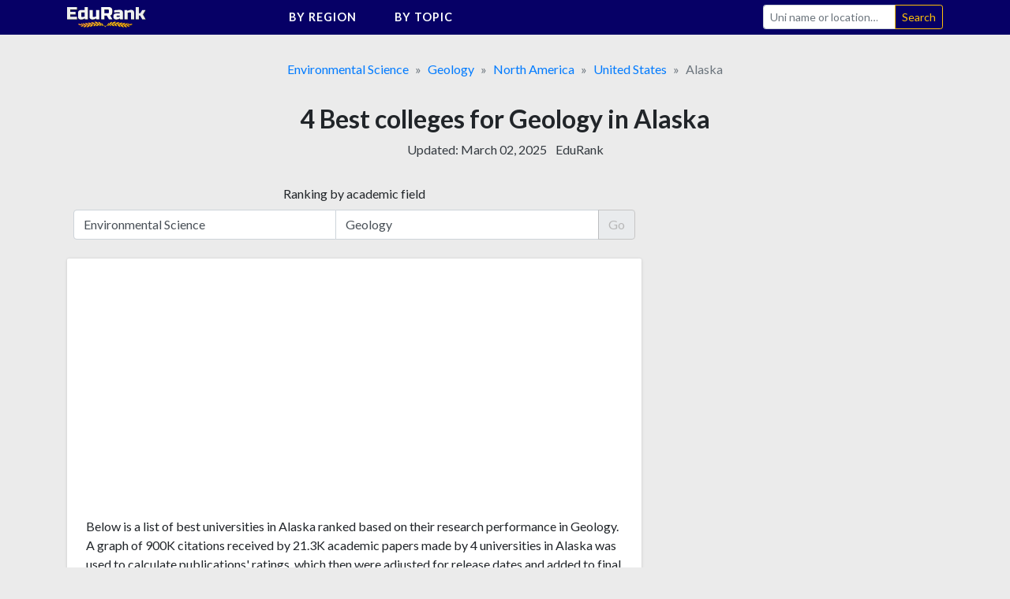

--- FILE ---
content_type: text/html;charset=UTF-8
request_url: https://edurank.org/environmental-science/geology/alaska/
body_size: 14055
content:
<!DOCTYPE html> <html lang="en"> <head> <meta charset="utf-8"> <link rel="preconnect" href="https://fonts.gstatic.com"> <link href="https://fonts.googleapis.com/css2?family=Lato:wght@300;400;700&display=swap" rel="stylesheet"> <meta name="viewport" content="width=device-width,initial-scale=1,shrink-to-fit=no"> <!-- a# --> <script data-cfasync="false">window.nitroAds=window.nitroAds||{createAd:function(){return new Promise(e=>{window.nitroAds.queue.push(["createAd",arguments,e])})},addUserToken:function(){window.nitroAds.queue.push(["addUserToken",arguments])},queue:[]}</script> <script data-cfasync="false" async src="https://s.nitropay.com/ads-1363.js"></script> <!-- /a# --> <!-- a# --> <script>window.nitroAds.createAd("er_np_anchor_1_mob",{demo:!1,format:"anchor-v2",anchor:"bottom",refreshLimit:0,refreshTime:30,anchorClose:!0,anchorCloseColor:"#888",anchorPersistClose:!1,report:{enabled:!1,icon:!1},anchorBgColor:"rgba(0, 0, 0, 0.05)",mediaQuery:"(min-width: 320px) and (max-width: 767.1px)"})</script> <script>window.nitroAds.createAd("er_np_anchor_1_pc",{demo:!1,format:"anchor-v2",anchor:"bottom",refreshLimit:0,refreshTime:30,anchorClose:!0,anchorCloseColor:"#888",anchorPersistClose:!1,report:{enabled:!1,icon:!1},anchorBgColor:"rgba(0, 0, 0, 0.05)",mediaQuery:"(min-width: 768px)"})</script> <!-- /a# --> <!-- a# --> <script async src="https://pagead2.googlesyndication.com/pagead/js/adsbygoogle.js?client=ca-pub-9431758617484125" crossorigin="anonymous"></script> <!-- /a# --> <!-- a# --> <script>document.addEventListener("nitroAds.loaded",e=>{setTimeout(function(){var e=document.querySelector("#er_np_anchor_1_mob, #er_np_anchor_1_pc");e&&(document.body.style.borderBottom="solid #07071A "+e.offsetHeight+"px")},1e4)})</script> <!-- /a# --> <!-- a# --> <script>(function(w,d,s,l,i){w[l]=w[l]||[];w[l].push({'gtm.start':
new Date().getTime(),event:'gtm.js'});var f=d.getElementsByTagName(s)[0],
j=d.createElement(s),dl=l!='dataLayer'?'&l='+l:'';j.async=true;j.src=
'https://www.googletagmanager.com/gtm.js?id='+i+dl;f.parentNode.insertBefore(j,f);
})(window,document,'script','dataLayer','GTM-MVZMVMBR');</script> <!-- /a# --> <title>Geology in Alaska: 4 Best colleges Ranked 2025</title> <meta name="description" content="Below is the list of 4 best universities for Geology in Alaska ranked based on their research performance: a graph of 900K citations received by 21.3K academic papers made by these universities was used to calculate ratings and create the top."> <meta name="robots" content="max-snippet:-1, max-image-preview:large, max-video-preview:-1"> <link rel="icon" href="/favicon.png" type="image/png"> <link rel="icon" href="/favicon.svg" type="image/svg+xml"> <link rel="canonical" href="https://edurank.org/environmental-science/geology/alaska/"> <meta property="article:published_time" content="2021-08-11T10:00:00-08:00"> <meta property="article:modified_time" content="2025-03-02T09:41:08-08:00"> <meta property="og:url" content="https://edurank.org/environmental-science/geology/alaska/"> <meta property="og:type" content="article"> <meta property="og:site_name" content="EduRank.org - Discover university rankings by location"> <meta property="og:title" content="Geology in Alaska: 4 Best colleges Ranked 2025"> <meta property="og:description" content="Below is the list of 4 best universities for Geology in Alaska ranked based on their research performance: a graph of 900K citations received by 21.3K academic papers made by these universities was used to calculate ratings and create the top."> <meta property="og:image" content="https://edurank.org/assets/img/og-image.jpg"> <meta property="og:image:alt" content="Edurank.org"> <meta name="twitter:card" content="summary_large_image"> <meta name="twitter:title" content="Geology in Alaska: 4 Best colleges Ranked 2025"> <meta name="twitter:description" content="Below is the list of 4 best universities for Geology in Alaska ranked based on their research performance: a graph of 900K citations received by 21.3K academic papers made by these universities was used to calculate ratings and create the top."> <link rel="dns-prefetch" href="https://code.jquery.com"> <link rel="dns-prefetch" href="https://stackpath.bootstrapcdn.com"> <link rel="dns-prefetch" href="https://fonts.googleapis.com"> <link rel="stylesheet" href="https://stackpath.bootstrapcdn.com/bootstrap/4.5.2/css/bootstrap.min.css" integrity="sha384-JcKb8q3iqJ61gNV9KGb8thSsNjpSL0n8PARn9HuZOnIxN0hoP+VmmDGMN5t9UJ0Z" crossorigin="anonymous"> <link rel="stylesheet" href="/assets/css/style.css?61"> <script type="application/ld+json"> {
			"@context": "https://schema.org/",
			"@type": "Article",
			"mainEntityOfPage": {
				"@type": "WebPage",
				"@id": "https://edurank.org/environmental-science/geology/alaska/"
			},
			"headline": "Geology in Alaska: 4 Best colleges Ranked 2025",
			"description": "Below is the list of 4 best universities for Geology in Alaska ranked based on their research performance: a graph of 900K citations received by 21.3K academic papers made by these universities was used to calculate ratings and create the top.",
			"author": {
				"@type": "Organization",
				"name": "EduRank",
				"url": "https://edurank.org/methodology/"
			},
			"datePublished": "2021-08-11T10:00:00-08:00",
			"dateModified": "2025-03-02T09:41:08-08:00"
		} </script> </head><body> <div class="site" id="page"> <a class="skip-link sr-only sr-only-focusable" href="#content">Skip to content</a> <nav class="navibar-sticky"> <div class="bg-main"> <div class="container-xl navibar"> <div class="navibar__logo"> <a rel="home" href="https://edurank.org/" title="EduRank.org - Discover university rankings by location" itemprop="url"> <img width="100" height="26.85" src="https://edurank.org/assets/img/logo.svg" alt="logo"> </a> </div> <div class="navibar__panel"> <ul class="navibar__menu"> <li class="navibar__category"> <span class="navibar__category-text">By region</span> <svg class="icon-l d-none d-md-inline-block"> <use xlink:href="/assets/img/icons/sprite.svg?61#i-arr-d"></use> </svg> <ul class="navibar__category__menu"> <li> <a class="navibar__category__item" href="https://edurank.org/geo/"> World Rank </a> </li> <li> <a class="navibar__category__item" href="https://edurank.org/geo/na/"> North America </a> </li> <li> <a class="navibar__category__item" href="https://edurank.org/geo/eu/"> Europe </a> </li> <li> <a class="navibar__category__item" href="https://edurank.org/geo/as/"> Asia </a> </li> <li> <a class="navibar__category__item" href="https://edurank.org/geo/la/"> Latin America </a> </li> <li> <a class="navibar__category__item" href="https://edurank.org/geo/af/"> Africa </a> </li> <li> <a class="navibar__category__item" href="https://edurank.org/geo/oc/"> Oceania </a> </li> </ul> </li> <li class="navibar__category"> <span class="navibar__category-text">By topic</span> <svg class="icon-l d-none d-md-inline-block"> <use xlink:href="/assets/img/icons/sprite.svg?61#i-arr-d"></use> </svg> <ul class="navibar__category__menu"> <li> <a class="navibar__category__item" href="https://edurank.org/art-design/"> <svg class="icon-l mr-1"> <use xlink:href="/assets/img/icons/sprite.svg?61#i-art-design"></use> </svg> <span class="align-middle">Art &amp; Design</span> </a> </li> <li> <a class="navibar__category__item" href="https://edurank.org/biology/"> <svg class="icon-l mr-1"> <use xlink:href="/assets/img/icons/sprite.svg?61#i-biology"></use> </svg> <span class="align-middle">Biology</span> </a> </li> <li> <a class="navibar__category__item" href="https://edurank.org/business/"> <svg class="icon-l mr-1"> <use xlink:href="/assets/img/icons/sprite.svg?61#i-business"></use> </svg> <span class="align-middle">Business</span> </a> </li> <li> <a class="navibar__category__item" href="https://edurank.org/chemistry/"> <svg class="icon-l mr-1"> <use xlink:href="/assets/img/icons/sprite.svg?61#i-chemistry"></use> </svg> <span class="align-middle">Chemistry</span> </a> </li> <li> <a class="navibar__category__item" href="https://edurank.org/cs/"> <svg class="icon-l mr-1"> <use xlink:href="/assets/img/icons/sprite.svg?61#i-cs"></use> </svg> <span class="align-middle">Computer Science</span> </a> </li> <li> <a class="navibar__category__item" href="https://edurank.org/economics/"> <svg class="icon-l mr-1"> <use xlink:href="/assets/img/icons/sprite.svg?61#i-economics"></use> </svg> <span class="align-middle">Economics</span> </a> </li> <li> <a class="navibar__category__item" href="https://edurank.org/engineering/"> <svg class="icon-l mr-1"> <use xlink:href="/assets/img/icons/sprite.svg?61#i-engineering"></use> </svg> <span class="align-middle">Engineering</span> </a> </li> <li> <a class="navibar__category__item" href="https://edurank.org/environmental-science/"> <svg class="icon-l mr-1"> <use xlink:href="/assets/img/icons/sprite.svg?61#i-environmental-science"></use> </svg> <span class="align-middle">Environmental Science</span> </a> </li> <li> <a class="navibar__category__item" href="https://edurank.org/liberal-arts/"> <svg class="icon-l mr-1"> <use xlink:href="/assets/img/icons/sprite.svg?61#i-liberal-arts"></use> </svg> <span class="align-middle">Liberal Arts &amp; Social Sciences</span> </a> </li> <li> <a class="navibar__category__item" href="https://edurank.org/math/"> <svg class="icon-l mr-1"> <use xlink:href="/assets/img/icons/sprite.svg?61#i-math"></use> </svg> <span class="align-middle">Mathematics</span> </a> </li> <li> <a class="navibar__category__item" href="https://edurank.org/medicine/"> <svg class="icon-l mr-1"> <use xlink:href="/assets/img/icons/sprite.svg?61#i-medicine"></use> </svg> <span class="align-middle">Medicine</span> </a> </li> <li> <a class="navibar__category__item" href="https://edurank.org/physics/"> <svg class="icon-l mr-1"> <use xlink:href="/assets/img/icons/sprite.svg?61#i-physics"></use> </svg> <span class="align-middle">Physics</span> </a> </li> <li> <a class="navibar__category__item" href="https://edurank.org/psychology/"> <svg class="icon-l mr-1"> <use xlink:href="/assets/img/icons/sprite.svg?61#i-psychology"></use> </svg> <span class="align-middle">Psychology</span> </a> </li> </ul> </li> </ul> <form class="navibar__search" action="https://edurank.org/uni-search" role="search"> <label class="sr-only" for="s">Search</label> <div class="input-group"> <input class="field form-control navibar__search-input" name="s" type="search" placeholder="Uni name or location&hellip;" autocomplete="off"> <span class="input-group-append"> <input class="submit btn btn-sm btn-outline-warning" type="submit" value="Search"> </span> </div> </form> </div> <button class="navibar__burger btn" onclick="burger()"> <svg class="icon-l mr-1 text-white"> <use xlink:href="/assets/img/icons/sprite.svg?61#i-search"></use> </svg> <svg class="icon-l text-white"> <use xlink:href="/assets/img/icons/sprite.svg?61#i-burger"></use> </svg> <svg class="icon-l mr-1 text-white d-none"> <use xlink:href="/assets/img/icons/sprite.svg?61#i-cross"></use> </svg> </button> </div> </div> </nav> <div class="container-xl" id="content"> <nav aria-label="breadcrumb"> <ol class="breadcrumb justify-content-center mb-0" itemscope itemtype="https://schema.org/BreadcrumbList"> <li class="breadcrumb-item" itemprop="itemListElement" itemscope itemtype="https://schema.org/ListItem"> <span itemprop="name"> <a href="https://edurank.org/environmental-science/" itemprop="item">Environmental Science</a> </span> <meta itemprop="position" content="1"> </li> <li class="breadcrumb-item" itemprop="itemListElement" itemscope itemtype="https://schema.org/ListItem"> <span itemprop="name"> <a href="https://edurank.org/environmental-science/geology/" itemprop="item">Geology</a> </span> <meta itemprop="position" content="2"> </li> <li class="breadcrumb-item" itemprop="itemListElement" itemscope itemtype="https://schema.org/ListItem"> <span itemprop="name"> <a href="https://edurank.org/environmental-science/geology/na/" itemprop="item">North America</a> </span> <meta itemprop="position" content="3"> </li> <li class="breadcrumb-item" itemprop="itemListElement" itemscope itemtype="https://schema.org/ListItem"> <span itemprop="name"> <a href="https://edurank.org/environmental-science/geology/us/" itemprop="item">United States</a> </span> <meta itemprop="position" content="4"> </li> <li class="breadcrumb-item active" aria-current="page" itemprop="itemListElement" itemscope itemtype="https://schema.org/ListItem"> <span itemprop="name">Alaska</span> <meta itemprop="position" content="5"> </li> </ol> </nav> <main> <header class="mb-3"> <h1 class="h1--geo">4 Best colleges for Geology in Alaska</h1> <div class="text-center mb-3"> <p class="text-center text-dark d-inline-block mr-2">Updated: <time datetime="2025-03-02T09:41:08-08:00">March 02, 2025</time></p> <p class="d-inline-block"><a class="text-dark" href="https://edurank.org/methodology/">EduRank</a></p> </div> </header> <div class="page-wrapper"> <div class="content"> <div class="container-pad-mob"> <div class="px-2"> <div class="text-center"> <label class="mb-2" for="select-topic">Ranking by academic field</label> </div> <form autocomplete="off" class="js-topic-search mb-4"> <div class="input-group"> <div class="position-relative input-group__field-wrapper"> <input readonly="readonly" class="form-control input-select input-group__field--left" placeholder="Overall" value="Environmental Science"> <svg class="icon-inner icon-inner--right"> <use xlink:href="/assets/img/icons/sprite.svg?61#i-arr-d"></use> </svg> <div class="dropdown-menu select-dropdown"> <ul class="list-unstyled mb-0"> <li class="dropdown-item" tabindex="0"> <span class="align-middle">Overall</span> </li> <li class="dropdown-item" tabindex="0"> <svg class="icon-l mr-1"> <use xlink:href="/assets/img/icons/sprite.svg?61#i-art-design"></use> </svg> <span class="align-middle">Art &amp; Design</span> </li> <li class="dropdown-item" tabindex="0"> <svg class="icon-l mr-1"> <use xlink:href="/assets/img/icons/sprite.svg?61#i-biology"></use> </svg> <span class="align-middle">Biology</span> </li> <li class="dropdown-item" tabindex="0"> <svg class="icon-l mr-1"> <use xlink:href="/assets/img/icons/sprite.svg?61#i-business"></use> </svg> <span class="align-middle">Business</span> </li> <li class="dropdown-item" tabindex="0"> <svg class="icon-l mr-1"> <use xlink:href="/assets/img/icons/sprite.svg?61#i-chemistry"></use> </svg> <span class="align-middle">Chemistry</span> </li> <li class="dropdown-item" tabindex="0"> <svg class="icon-l mr-1"> <use xlink:href="/assets/img/icons/sprite.svg?61#i-cs"></use> </svg> <span class="align-middle">Computer Science</span> </li> <li class="dropdown-item" tabindex="0"> <svg class="icon-l mr-1"> <use xlink:href="/assets/img/icons/sprite.svg?61#i-economics"></use> </svg> <span class="align-middle">Economics</span> </li> <li class="dropdown-item" tabindex="0"> <svg class="icon-l mr-1"> <use xlink:href="/assets/img/icons/sprite.svg?61#i-engineering"></use> </svg> <span class="align-middle">Engineering</span> </li> <li class="dropdown-item" tabindex="0"> <svg class="icon-l mr-1"> <use xlink:href="/assets/img/icons/sprite.svg?61#i-environmental-science"></use> </svg> <span class="align-middle">Environmental Science</span> </li> <li class="dropdown-item" tabindex="0"> <svg class="icon-l mr-1"> <use xlink:href="/assets/img/icons/sprite.svg?61#i-liberal-arts"></use> </svg> <span class="align-middle">Liberal Arts &amp; Social Sciences</span> </li> <li class="dropdown-item" tabindex="0"> <svg class="icon-l mr-1"> <use xlink:href="/assets/img/icons/sprite.svg?61#i-math"></use> </svg> <span class="align-middle">Mathematics</span> </li> <li class="dropdown-item" tabindex="0"> <svg class="icon-l mr-1"> <use xlink:href="/assets/img/icons/sprite.svg?61#i-medicine"></use> </svg> <span class="align-middle">Medicine</span> </li> <li class="dropdown-item" tabindex="0"> <svg class="icon-l mr-1"> <use xlink:href="/assets/img/icons/sprite.svg?61#i-physics"></use> </svg> <span class="align-middle">Physics</span> </li> <li class="dropdown-item" tabindex="0"> <svg class="icon-l mr-1"> <use xlink:href="/assets/img/icons/sprite.svg?61#i-psychology"></use> </svg> <span class="align-middle">Psychology</span> </li> </ul> </div> </div> <div class="position-relative input-group__field-wrapper"> <input readonly="readonly" class="form-control input-select input-group__field--center" placeholder="Branch (optional)" value="Geology"> <svg class="icon-inner icon-inner--right"> <use xlink:href="/assets/img/icons/sprite.svg?61#i-arr-d"></use> </svg> <div class="dropdown-menu dropdown-menu-right select-dropdown"></div> </div> <div class="input-group-append"> <button class="btn btn-primary" type="button" disabled="disabled">Go</button> </div> </div> <div class="fader"></div> </form> </div> <div class="mb-4"> <div class="block-cont mb-3 pb-1"> <div class="mb-3"> <div class="block-cont__offset"> <!-- a# --> <style>#prom-height{min-height:280px}.prom-row{display:flex;flex-wrap:wrap}.prom-col{flex-shrink:0;flex-grow:0;flex-basis:50%}@media (max-width:767.2px){.prom-col{flex-basis:100%}}</style> <div id="prom-height"> <div class="prom-row"> <div class="prom-col pr-0 pr-md-3"> <div class="w-100"> <ins class="adsbygoogle" style="display:block" data-ad-client="ca-pub-9431758617484125" data-ad-slot="8041800064" data-ad-format="auto" data-full-width-responsive="true"></ins> <script>(adsbygoogle=window.adsbygoogle||[]).push({})</script> </div> </div> <div class="prom-col pl-0 pl-md-3"> <div class="w-100"> <ins class="adsbygoogle md-plus" style="height:280px" data-ad-client="ca-pub-9431758617484125" data-ad-slot="5176535365"> </ins> <script>(adsbygoogle=window.adsbygoogle||[]).push({})</script> </div> </div> </div> </div> <!-- /a# --> </div> </div> <p> Below is a list of best universities in Alaska ranked based on their research performance in Geology. A graph of 900K citations received by 21.3K academic papers made by 4 universities in Alaska was used to calculate publications' ratings, which then were adjusted for release dates and added to final scores. </p> <p> We don't distinguish between undergraduate and graduate programs nor do we adjust for current majors offered. You can find information about granted degrees on a university page but always double-check with the university website. </p> </div> <div class="block-cont pt-4 mb-4"> <h2 class="h4 font-weight-bold text-center"> <a class="text-break text-decoration-none color-dark-blue" href="https://edurank.org/uni/university-of-alaska-fairbanks/" translate="no"><span class="text-color-def">1.</span> University of Alaska Fairbanks</a> </h2> <div class="uni-card__geo text-center"> <a href="https://edurank.org/geo/fairbanks/" class="color-dark-blue text-decoration-none"> <span class="align-middle">Fairbanks</span> </a> </div> <div class="row mb-2"> <div class="col-8 uni-card__ranks"> <p class="font-weight-light mb-1">For Geology</p> <div class="uni-card__rank">#<span class="text-fat">84</span> in <a href="https://edurank.org/environmental-science/geology/us/">the United States</a></div> <div class="uni-card__rank">#<span class="text-fat">100</span> in <a href="https://edurank.org/environmental-science/geology/na/">North America</a></div> </div> <div class="col-4 col-md-4"> <div class="mb-1"> <a href="https://edurank.org/uni/university-of-alaska-fairbanks/"> <img src="https://edurank.org/assets/img/uni-logos/university-of-alaska-fairbanks-logo.png" alt="University of Alaska Fairbanks logo" loading="lazy" width="100" height="100"> </a> </div> </div> <div class="col-12 uni-card__info"> <dl class="row no-gutters mb-0 uni-card__info-list"> <div class="col-6 mb-2 col-md-auto mb-md-0"> <dt>Acceptance Rate</dt> <dd>100%</dd> </div> <div class="col-6 mb-2 col-md-auto mb-md-0"> <dt>Receiving Aid</dt> <dd>89%</dd> </div> <div class="col-6 mb-2 col-md-auto mb-md-0"> <dt>Average Aid</dt> <dd>$10,102</dd> </div> <div class="col-6 mb-2 col-md-auto mb-md-0"> <dt>Enrollment</dt> <dd>6,640</dd> </div> </dl> </div> </div> <div class="block-cont__double-footer"> <a class="block-cont__double-link border-right text-secondary text-center" href="https://edurank.org/uni/university-of-alaska-fairbanks/"> Statistics <svg class="icon-s ml-1"> <use xlink:href="/assets/img/icons/sprite.svg?61#i-arr-d-r"></use> </svg> </a> <a class="block-cont__double-link text-secondary text-center" href="https://edurank.org/uni/university-of-alaska-fairbanks/rankings/"> Rankings <svg class="icon-s ml-1"> <use xlink:href="/assets/img/icons/sprite.svg?61#i-arr-d-r"></use> </svg> </a> </div> </div> <div class="block-cont pt-4 mb-4"> <h2 class="h4 font-weight-bold text-center"> <a class="text-break text-decoration-none color-dark-blue" href="https://edurank.org/uni/university-of-alaska-anchorage/" translate="no"><span class="text-color-def">2.</span> University of Alaska Anchorage</a> </h2> <div class="uni-card__geo text-center"> <a href="https://edurank.org/geo/anchorage/" class="color-dark-blue text-decoration-none"> <span class="align-middle">Anchorage</span> </a> </div> <div class="row mb-2"> <div class="col-8 uni-card__ranks"> <p class="font-weight-light mb-1">For Geology</p> <div class="uni-card__rank">#<span class="text-fat">318</span> in <a href="https://edurank.org/environmental-science/geology/us/">the United States</a></div> <div class="uni-card__rank">#<span class="text-fat">365</span> in <a href="https://edurank.org/environmental-science/geology/na/">North America</a></div> </div> <div class="col-4 col-md-4"> <div class="mb-1"> <a href="https://edurank.org/uni/university-of-alaska-anchorage/"> <img src="https://edurank.org/assets/img/uni-logos/university-of-alaska-anchorage-logo.png" alt="University of Alaska Anchorage logo" loading="lazy" width="100" height="100"> </a> </div> </div> <div class="col-12 uni-card__info"> <dl class="row no-gutters mb-0 uni-card__info-list"> <div class="col-6 mb-2 col-md-auto mb-md-0"> <dt>Acceptance Rate</dt> <dd>67%</dd> </div> <div class="col-6 mb-2 col-md-auto mb-md-0"> <dt>Receiving Aid</dt> <dd>83%</dd> </div> <div class="col-6 mb-2 col-md-auto mb-md-0"> <dt>Average Aid</dt> <dd>$7,545</dd> </div> <div class="col-6 mb-2 col-md-auto mb-md-0"> <dt>Enrollment</dt> <dd>10,796</dd> </div> </dl> </div> </div> <div class="block-cont__double-footer"> <a class="block-cont__double-link border-right text-secondary text-center" href="https://edurank.org/uni/university-of-alaska-anchorage/"> Statistics <svg class="icon-s ml-1"> <use xlink:href="/assets/img/icons/sprite.svg?61#i-arr-d-r"></use> </svg> </a> <a class="block-cont__double-link text-secondary text-center" href="https://edurank.org/uni/university-of-alaska-anchorage/rankings/"> Rankings <svg class="icon-s ml-1"> <use xlink:href="/assets/img/icons/sprite.svg?61#i-arr-d-r"></use> </svg> </a> </div> </div>  <div class="mb-4 w-100"> <!-- a# --> <style>.prom-row{display:flex;flex-wrap:wrap}.prom-col{flex-shrink:0;flex-grow:0;flex-basis:50%}@media (max-width:767.2px){.prom-col{flex-basis:100%}}</style> <div class="prom-row"> <div class="prom-col pr-0 pr-md-3"> <div class="w-100"> <ins class="adsbygoogle" style="display:block" data-ad-client="ca-pub-9431758617484125" data-ad-slot="8870777959" data-ad-format="auto" data-full-width-responsive="true"> </ins> <script>(adsbygoogle=window.adsbygoogle||[]).push({})</script> </div> </div> <div class="prom-col pl-0 pl-md-3"> <div class="w-100"> <ins class="adsbygoogle md-plus" style="height:280px" data-ad-client="ca-pub-9431758617484125" data-ad-slot="6489617033"></ins> <script>(adsbygoogle=window.adsbygoogle||[]).push({})</script> </div> </div> </div> <!-- /a# --> </div> <div class="block-cont pt-4 mb-4"> <h2 class="h4 font-weight-bold text-center"> <a class="text-break text-decoration-none color-dark-blue" href="https://edurank.org/uni/university-of-alaska-southeast/" translate="no"><span class="text-color-def">3.</span> University of Alaska Southeast</a> </h2> <div class="uni-card__geo text-center"> <a href="https://edurank.org/geo/juneau/" class="color-dark-blue text-decoration-none"> <span class="align-middle">Juneau</span> </a> </div> <div class="row mb-2"> <div class="col-8 uni-card__ranks"> <p class="font-weight-light mb-1">For Geology</p> <div class="uni-card__rank">#<span class="text-fat">483</span> in <a href="https://edurank.org/environmental-science/geology/us/">the United States</a></div> <div class="uni-card__rank">#<span class="text-fat">534</span> in <a href="https://edurank.org/environmental-science/geology/na/">North America</a></div> </div> <div class="col-4 col-md-4"> <div class="mb-1"> <a href="https://edurank.org/uni/university-of-alaska-southeast/"> <img src="https://edurank.org/assets/img/uni-logos/university-of-alaska-southeast-logo.png" alt="University of Alaska Southeast logo" loading="lazy" width="100" height="100"> </a> </div> </div> <div class="col-12 uni-card__info"> <dl class="row no-gutters mb-0 uni-card__info-list"> <div class="col-6 mb-2 col-md-auto mb-md-0"> <dt>Acceptance Rate</dt> <dd>63%</dd> </div> <div class="col-6 mb-2 col-md-auto mb-md-0"> <dt>Receiving Aid</dt> <dd>81%</dd> </div> <div class="col-6 mb-2 col-md-auto mb-md-0"> <dt>Average Aid</dt> <dd>$7,974</dd> </div> <div class="col-6 mb-2 col-md-auto mb-md-0"> <dt>Enrollment</dt> <dd>1,918</dd> </div> </dl> </div> </div> <div class="block-cont__double-footer"> <a class="block-cont__double-link border-right text-secondary text-center" href="https://edurank.org/uni/university-of-alaska-southeast/"> Statistics <svg class="icon-s ml-1"> <use xlink:href="/assets/img/icons/sprite.svg?61#i-arr-d-r"></use> </svg> </a> <a class="block-cont__double-link text-secondary text-center" href="https://edurank.org/uni/university-of-alaska-southeast/rankings/"> Rankings <svg class="icon-s ml-1"> <use xlink:href="/assets/img/icons/sprite.svg?61#i-arr-d-r"></use> </svg> </a> </div> </div> <div class="block-cont pt-4 mb-4"> <h2 class="h4 font-weight-bold text-center"> <a class="text-break text-decoration-none color-dark-blue" href="https://edurank.org/uni/alaska-pacific-university/" translate="no"><span class="text-color-def">4.</span> Alaska Pacific University</a> </h2> <div class="uni-card__geo text-center"> <a href="https://edurank.org/geo/anchorage/" class="color-dark-blue text-decoration-none"> <span class="align-middle">Anchorage</span> </a> </div> <div class="row mb-2"> <div class="col-8 uni-card__ranks"> <p class="font-weight-light mb-1">For Geology</p> <div class="uni-card__rank">#<span class="text-fat">899</span> in <a href="https://edurank.org/environmental-science/geology/us/">the United States</a></div> <div class="uni-card__rank">#<span class="text-fat">967</span> in <a href="https://edurank.org/environmental-science/geology/na/">North America</a></div> </div> <div class="col-4 col-md-4"> <div class="mb-1"> <a href="https://edurank.org/uni/alaska-pacific-university/"> <img src="https://edurank.org/assets/img/uni-logos/alaska-pacific-university-logo.png" alt="Alaska Pacific University logo" loading="lazy" width="100" height="100"> </a> </div> </div> <div class="col-12 uni-card__info"> <dl class="row no-gutters mb-0 uni-card__info-list"> <div class="col-6 mb-2 col-md-auto mb-md-0"> <dt>Acceptance Rate</dt> <dd>86%</dd> </div> <div class="col-6 mb-2 col-md-auto mb-md-0"> <dt>Net Price</dt> <dd>$23,667</dd> </div> <div class="col-6 mb-2 col-md-auto mb-md-0"> <dt>Receiving Aid</dt> <dd>96%</dd> </div> <div class="col-6 mb-2 col-md-auto mb-md-0"> <dt>Average Aid</dt> <dd>$12,875</dd> </div> </dl> </div> </div> <div class="block-cont__double-footer"> <a class="block-cont__double-link border-right text-secondary text-center" href="https://edurank.org/uni/alaska-pacific-university/"> Statistics <svg class="icon-s ml-1"> <use xlink:href="/assets/img/icons/sprite.svg?61#i-arr-d-r"></use> </svg> </a> <a class="block-cont__double-link text-secondary text-center" href="https://edurank.org/uni/alaska-pacific-university/rankings/"> Rankings <svg class="icon-s ml-1"> <use xlink:href="/assets/img/icons/sprite.svg?61#i-arr-d-r"></use> </svg> </a> </div> </div> </div> <div class="mb-4 w-100"> <!-- a# --> <div id="er_np_2_mob"></div> <script>window.nitroAds.createAd("er_np_2_mob",{demo:!1,visibleMargin:400,refreshLimit:0,refreshTime:30,renderVisibleOnly:!0,refreshVisibleOnly:!0,delayLoading:!1,sizes:[["300","250"],["336","280"],["320","50"],["320","100"]],mediaQuery:"(max-width: 767.1px)"})</script> <div id="er_np_2_pc"></div> <script>window.nitroAds.createAd("er_np_2_pc",{demo:!1,visibleMargin:600,refreshLimit:0,refreshTime:30,renderVisibleOnly:!0,refreshVisibleOnly:!0,delayLoading:!1,sizes:[["336","280"],["728","90"],["300","250"]],mediaQuery:"(min-width: 768px)"})</script> <!-- /a# --> </div> <div class="mb-4"> <section> <div class="block-cont"> <h2 class="h3 text-center mb-3"> Closest to Alaska states to learn Geology </h2> <div class="table-responsive-sm"> <table class="table"> <thead> <tr> <th scope="col" class="text-left"> State </th> <th scope="col"> <div class="d-none d-sm-inline">Universities</div> <div class="d-sm-none">Unis</div> </th> <th scope="col"> <div class="d-none d-sm-inline">Best university country rank</div> <div class="d-sm-none">Best uni <img class="flag-geo" src="https://edurank.org/assets/img/flags/united-states-flag.svg?61" alt="United States Flag" loading="lazy"> rank</div> </th> </tr> </thead> <tbody> <tr> <td class="text-left"> <a href="https://edurank.org/environmental-science/geology/washington/">Washington</a> </td> <td>29</td> <td>4</td> </tr> <tr> <td class="text-left"> <a href="https://edurank.org/environmental-science/geology/oregon-state/">Oregon</a> </td> <td>17</td> <td>37</td> </tr> <tr> <td class="text-left"> <a href="https://edurank.org/environmental-science/geology/montana/">Montana</a> </td> <td>8</td> <td>97</td> </tr> <tr> <td class="text-left"> <a href="https://edurank.org/environmental-science/geology/idaho/">Idaho</a> </td> <td>7</td> <td>127</td> </tr> <tr> <td class="text-left"> <a href="https://edurank.org/environmental-science/geology/north-dakota/">North Dakota</a> </td> <td>6</td> <td>175</td> </tr> <tr> <td class="text-left"> <a href="https://edurank.org/environmental-science/geology/nevada-state/">Nevada</a> </td> <td>7</td> <td>109</td> </tr> <tr> <td class="text-left"> <a href="https://edurank.org/environmental-science/geology/california/">California</a> </td> <td>112</td> <td>2</td> </tr> <tr> <td class="text-left"> <a href="https://edurank.org/environmental-science/geology/utah/">Utah</a> </td> <td>10</td> <td>42</td> </tr> <tr> <td class="text-left"> <a href="https://edurank.org/environmental-science/geology/south-dakota/">South Dakota</a> </td> <td>8</td> <td>190</td> </tr> <tr> <td class="text-left"> <a href="https://edurank.org/environmental-science/geology/minnesota/">Minnesota</a> </td> <td>25</td> <td>13</td> </tr> <tr> <td class="text-left"> <a href="https://edurank.org/environmental-science/geology/colorado/">Colorado</a> </td> <td>18</td> <td>24</td> </tr> <tr> <td class="text-left"> <a href="https://edurank.org/environmental-science/geology/nebraska/">Nebraska</a> </td> <td>12</td> <td>63</td> </tr> <tr> <td class="text-left"> <a href="https://edurank.org/environmental-science/geology/arizona/">Arizona</a> </td> <td>9</td> <td>20</td> </tr> <tr> <td class="text-left"> <a href="https://edurank.org/environmental-science/geology/wisconsin/">Wisconsin</a> </td> <td>27</td> <td>8</td> </tr> <tr> <td class="text-left"> <a href="https://edurank.org/environmental-science/geology/iowa/">Iowa</a> </td> <td>22</td> <td>47</td> </tr> <tr> <td class="text-left"> <a href="https://edurank.org/environmental-science/geology/kansas/">Kansas</a> </td> <td>12</td> <td>55</td> </tr> <tr> <td class="text-left"> <a href="https://edurank.org/environmental-science/geology/new-mexico/">New Mexico</a> </td> <td>8</td> <td>81</td> </tr> <tr> <td class="text-left"> <a href="https://edurank.org/environmental-science/geology/michigan/">Michigan</a> </td> <td>29</td> <td>5</td> </tr> <tr> <td class="text-left"> <a href="https://edurank.org/environmental-science/geology/missouri/">Missouri</a> </td> <td>30</td> <td>43</td> </tr> <tr> <td class="text-left"> <a href="https://edurank.org/environmental-science/geology/oklahoma/">Oklahoma</a> </td> <td>16</td> <td>64</td> </tr> <tr> <td class="text-left"> <a href="https://edurank.org/environmental-science/geology/illinois/">Illinois</a> </td> <td>64</td> <td>10</td> </tr> <tr> <td class="text-left"> <a href="https://edurank.org/environmental-science/geology/hawaii/">Hawaii</a> </td> <td>7</td> <td>71</td> </tr> <tr> <td class="text-left"> <a href="https://edurank.org/environmental-science/geology/indiana-state/">Indiana</a> </td> <td>30</td> <td>29</td> </tr> <tr> <td class="text-left"> <a href="https://edurank.org/environmental-science/geology/ohio/">Ohio</a> </td> <td>52</td> <td>18</td> </tr> <tr> <td class="text-left"> <a href="https://edurank.org/environmental-science/geology/arkansas/">Arkansas</a> </td> <td>16</td> <td>131</td> </tr> <tr> <td class="text-left"> <a href="https://edurank.org/environmental-science/geology/texas/">Texas</a> </td> <td>70</td> <td>15</td> </tr> <tr> <td class="text-left"> <a href="https://edurank.org/environmental-science/geology/new-york-state/">New York</a> </td> <td>122</td> <td>7</td> </tr> <tr> <td class="text-left"> <a href="https://edurank.org/environmental-science/geology/kentucky/">Kentucky</a> </td> <td>21</td> <td>67</td> </tr> <tr> <td class="text-left"> <a href="https://edurank.org/environmental-science/geology/vermont/">Vermont</a> </td> <td>10</td> <td>129</td> </tr> <tr> <td class="text-left"> <a href="https://edurank.org/environmental-science/geology/pennsylvania/">Pennsylvania</a> </td> <td>89</td> <td>12</td> </tr> <tr> <td class="text-left"> <a href="https://edurank.org/environmental-science/geology/maine/">Maine</a> </td> <td>13</td> <td>125</td> </tr> <tr> <td class="text-left"> <a href="https://edurank.org/environmental-science/geology/new-hampshire/">New Hampshire</a> </td> <td>11</td> <td>91</td> </tr> <tr> <td class="text-left"> <a href="https://edurank.org/environmental-science/geology/west-virginia/">West Virginia</a> </td> <td>15</td> <td>115</td> </tr> <tr> <td class="text-left"> <a href="https://edurank.org/environmental-science/geology/tennessee/">Tennessee</a> </td> <td>30</td> <td>56</td> </tr> <tr> <td class="text-left"> <a href="https://edurank.org/environmental-science/geology/mississippi/">Mississippi</a> </td> <td>13</td> <td>114</td> </tr> <tr> <td class="text-left"> <a href="https://edurank.org/environmental-science/geology/massachusetts/">Massachusetts</a> </td> <td>63</td> <td>1</td> </tr> <tr> <td class="text-left"> <a href="https://edurank.org/environmental-science/geology/connecticut/">Connecticut</a> </td> <td>20</td> <td>19</td> </tr> <tr> <td class="text-left"> <a href="https://edurank.org/environmental-science/geology/district-of-columbia/">District of Columbia</a> </td> <td>9</td> <td>123</td> </tr> <tr> <td class="text-left"> <a href="https://edurank.org/environmental-science/geology/maryland/">Maryland</a> </td> <td>25</td> <td>21</td> </tr> <tr> <td class="text-left"> <a href="https://edurank.org/environmental-science/geology/rhode-island/">Rhode Island</a> </td> <td>9</td> <td>61</td> </tr> <tr> <td class="text-left"> <a href="https://edurank.org/environmental-science/geology/louisiana/">Louisiana</a> </td> <td>21</td> <td>58</td> </tr> <tr> <td class="text-left"> <a href="https://edurank.org/environmental-science/geology/new-jersey/">New Jersey</a> </td> <td>23</td> <td>25</td> </tr> <tr> <td class="text-left"> <a href="https://edurank.org/environmental-science/geology/virginia-state/">Virginia</a> </td> <td>40</td> <td>46</td> </tr> <tr> <td class="text-left"> <a href="https://edurank.org/environmental-science/geology/alabama/">Alabama</a> </td> <td>24</td> <td>94</td> </tr> <tr> <td class="text-left"> <a href="https://edurank.org/environmental-science/geology/north-carolina/">North Carolina</a> </td> <td>37</td> <td>34</td> </tr> <tr> <td class="text-left"> <a href="https://edurank.org/environmental-science/geology/georgia/">Georgia</a> </td> <td>38</td> <td>40</td> </tr> <tr> <td class="text-left"> <a href="https://edurank.org/environmental-science/geology/south-carolina/">South Carolina</a> </td> <td>25</td> <td>86</td> </tr> <tr> <td class="text-left"> <a href="https://edurank.org/environmental-science/geology/florida/">Florida</a> </td> <td>46</td> <td>16</td> </tr> <tr> <td class="text-left"> <a href="https://edurank.org/environmental-science/geology/puerto-rico/">Puerto Rico</a> </td> <td>13</td> <td>261</td> </tr> </tbody> </table> </div> </div> </section> </div> <div class="mb-4 w-100"> <!-- a# --> <div id="er_np_3_mob"></div> <script>window.nitroAds.createAd("er_np_3_mob",{demo:!1,visibleMargin:400,refreshLimit:0,refreshTime:30,renderVisibleOnly:!0,refreshVisibleOnly:!0,delayLoading:!1,sizes:[["300","250"],["336","280"],["320","50"],["320","100"]],mediaQuery:"(max-width: 767.1px)"})</script> <div id="er_np_3_pc"></div> <script>window.nitroAds.createAd("er_np_3_pc",{demo:!1,visibleMargin:600,refreshLimit:0,refreshTime:30,renderVisibleOnly:!0,refreshVisibleOnly:!0,delayLoading:!1,sizes:[["336","280"],["728","90"],["300","250"]],mediaQuery:"(min-width: 768px)"})</script> <!-- /a# --> </div> <div class="mb-4"> <section> <div class="block-cont"> <h2 class="h5 text-center mb-3">Environmental Science subfields in Alaska</h2> <div class="grid-topics"> <div class="item-geos"> <a class="nav-link px-0 py-1 text-color-def" href="https://edurank.org/biology/agriculture/alaska/"> <span class="d-inline-block max-w-75 text-truncate">Agricultural Science</span><span class="align-top ml-2 text-info">3</span> </a> </div> <div class="item-geos"> <a class="nav-link px-0 py-1 text-color-def" href="https://edurank.org/environmental-science/geoscience/alaska/"> <span class="d-inline-block max-w-75 text-truncate">Earth science and Geophysics</span><span class="align-top ml-2 text-info">4</span> </a> </div> <div class="item-geos"> <a class="nav-link px-0 py-1 text-color-def" href="https://edurank.org/environmental-science/ecology/alaska/"> <span class="d-inline-block max-w-75 text-truncate">Ecology</span><span class="align-top ml-2 text-info">4</span> </a> </div> <div class="item-geos"> <a class="nav-link px-0 py-1 text-color-def" href="https://edurank.org/chemistry/environmental/alaska/"> <span class="d-inline-block max-w-75 text-truncate">Environmental Chemistry</span><span class="align-top ml-2 text-info">3</span> </a> </div> <div class="item-geos"> <a class="nav-link px-0 py-1 text-color-def" href="https://edurank.org/environmental-science/management/alaska/"> <span class="d-inline-block max-w-75 text-truncate">Environmental Management</span><span class="align-top ml-2 text-info">4</span> </a> </div> <div class="item-geos"> <a class="nav-link px-0 py-1 text-color-def" href="https://edurank.org/environmental-science/geography/alaska/"> <span class="d-inline-block max-w-75 text-truncate">Geography and Cartography</span><span class="align-top ml-2 text-info">4</span> </a> </div> <div class="item-geos"> <a class="nav-link px-0 py-1 text-color-def" href="https://edurank.org/engineering/geotechnical/alaska/"> <span class="d-inline-block max-w-75 text-truncate">Geotechnical Engineering</span><span class="align-top ml-2 text-info">3</span> </a> </div> <div class="item-geos"> <a class="nav-link px-0 py-1 text-color-def" href="https://edurank.org/environmental-science/meteorology/alaska/"> <span class="d-inline-block max-w-75 text-truncate">Meteorology and Atmospheric Science</span><span class="align-top ml-2 text-info">4</span> </a> </div> <div class="item-geos"> <a class="nav-link px-0 py-1 text-color-def" href="https://edurank.org/environmental-science/oceanography/alaska/"> <span class="d-inline-block max-w-75 text-truncate">Oceanography</span><span class="align-top ml-2 text-info">4</span> </a> </div> <div class="item-geos"> <a class="nav-link px-0 py-1 text-color-def" href="https://edurank.org/biology/paleontology/alaska/"> <span class="d-inline-block max-w-75 text-truncate">Paleontology</span><span class="align-top ml-2 text-info">4</span> </a> </div> <div class="item-geos"> <a class="nav-link px-0 py-1 text-color-def" href="https://edurank.org/biology/wildlife/alaska/"> <span class="d-inline-block max-w-75 text-truncate">Wildlife and Fisheries Management &amp; Conservation</span><span class="align-top ml-2 text-info">4</span> </a> </div> </div> </div> </section> </div> <div class="mb-4 w-100"> <!-- a# --> <div id="er_np_4_mob"></div> <script>window.nitroAds.createAd("er_np_4_mob",{demo:!1,visibleMargin:600,refreshLimit:0,refreshTime:30,renderVisibleOnly:!0,refreshVisibleOnly:!0,delayLoading:!1,sizes:[["300","250"],["336","280"],["320","50"],["320","100"]],mediaQuery:"(max-width: 767.1px)"})</script> <div id="er_np_4_pc"></div> <script>window.nitroAds.createAd("er_np_4_pc",{demo:!1,visibleMargin:600,refreshLimit:0,refreshTime:30,renderVisibleOnly:!0,refreshVisibleOnly:!0,delayLoading:!1,sizes:[["336","280"],["728","90"],["300","250"]],mediaQuery:"(min-width: 768px)"})</script> <!-- /a# --> </div> <nav class="mb-4"> <section> <div class="block-cont"> <p class="h5 text-center mb-3">Largest cities in the United States for Geology</p> <div class="grid-geos"> <div class="item-geos"> <a class="nav-link px-0 py-1 text-color-def" href="https://edurank.org/environmental-science/geology/new-york/"> <span class="d-inline-block max-w-75 text-truncate">New York City</span><span class="align-top ml-2 text-info">44</span> </a> </div> <div class="item-geos"> <a class="nav-link px-0 py-1 text-color-def" href="https://edurank.org/environmental-science/geology/chicago/"> <span class="d-inline-block max-w-75 text-truncate">Chicago</span><span class="align-top ml-2 text-info">25</span> </a> </div> <div class="item-geos"> <a class="nav-link px-0 py-1 text-color-def" href="https://edurank.org/environmental-science/geology/boston/"> <span class="d-inline-block max-w-75 text-truncate">Boston</span><span class="align-top ml-2 text-info">15</span> </a> </div> <div class="item-geos"> <a class="nav-link px-0 py-1 text-color-def" href="https://edurank.org/environmental-science/geology/san-diego/"> <span class="d-inline-block max-w-75 text-truncate">San Diego</span><span class="align-top ml-2 text-info">13</span> </a> </div> <div class="item-geos"> <a class="nav-link px-0 py-1 text-color-def" href="https://edurank.org/environmental-science/geology/philadelphia/"> <span class="d-inline-block max-w-75 text-truncate">Philadelphia</span><span class="align-top ml-2 text-info">11</span> </a> </div> <div class="item-geos"> <a class="nav-link px-0 py-1 text-color-def" href="https://edurank.org/environmental-science/geology/texas-houston/"> <span class="d-inline-block max-w-75 text-truncate">Houston</span><span class="align-top ml-2 text-info">11</span> </a> </div> <div class="item-geos"> <a class="nav-link px-0 py-1 text-color-def" href="https://edurank.org/environmental-science/geology/los-angeles/"> <span class="d-inline-block max-w-75 text-truncate">Los Angeles</span><span class="align-top ml-2 text-info">10</span> </a> </div> <div class="item-geos"> <a class="nav-link px-0 py-1 text-color-def" href="https://edurank.org/environmental-science/geology/baltimore/"> <span class="d-inline-block max-w-75 text-truncate">Baltimore</span><span class="align-top ml-2 text-info">9</span> </a> </div> <div class="item-geos"> <a class="nav-link px-0 py-1 text-color-def" href="https://edurank.org/environmental-science/geology/atlanta/"> <span class="d-inline-block max-w-75 text-truncate">Atlanta</span><span class="align-top ml-2 text-info">8</span> </a> </div> <div class="item-geos"> <a class="nav-link px-0 py-1 text-color-def" href="https://edurank.org/environmental-science/geology/district-of-columbia-washington/"> <span class="d-inline-block max-w-75 text-truncate">Washington</span><span class="align-top ml-2 text-info">8</span> </a> </div> <div class="item-geos"> <a class="nav-link px-0 py-1 text-color-def" href="https://edurank.org/environmental-science/geology/california-claremont/"> <span class="d-inline-block max-w-75 text-truncate">Claremont</span><span class="align-top ml-2 text-info">7</span> </a> </div> <div class="item-geos"> <a class="nav-link px-0 py-1 text-color-def" href="https://edurank.org/environmental-science/geology/new-orleans/"> <span class="d-inline-block max-w-75 text-truncate">New Orleans</span><span class="align-top ml-2 text-info">7</span> </a> </div> <div class="item-geos"> <a class="nav-link px-0 py-1 text-color-def" href="https://edurank.org/environmental-science/geology/saint-paul/"> <span class="d-inline-block max-w-75 text-truncate">Saint Paul</span><span class="align-top ml-2 text-info">7</span> </a> </div> <div class="item-geos"> <a class="nav-link px-0 py-1 text-color-def" href="https://edurank.org/environmental-science/geology/nashville/"> <span class="d-inline-block max-w-75 text-truncate">Nashville</span><span class="align-top ml-2 text-info">6</span> </a> </div> <div class="item-geos"> <a class="nav-link px-0 py-1 text-color-def" href="https://edurank.org/environmental-science/geology/new-york-albany/"> <span class="d-inline-block max-w-75 text-truncate">Albany</span><span class="align-top ml-2 text-info">6</span> </a> </div> <div class="item-geos"> <a class="nav-link px-0 py-1 text-color-def" href="https://edurank.org/environmental-science/geology/oregon-portland/"> <span class="d-inline-block max-w-75 text-truncate">Portland</span><span class="align-top ml-2 text-info">6</span> </a> </div> </div> </div> </section> </nav> </div> </div> <div class="sidebar"> <!-- a# --> <style>#er_np_sticky_stack_s18{height:100%}</style> <div id="er_np_sticky_stack_s18"></div> <script>window.nitroAds.createAd("er_np_sticky_stack_s18",{demo:!1,mediaQuery:"(min-width: 1114px)",refreshLimit:0,refreshTime:30,format:"sticky-stack",stickyStackLimit:15,stickyStackSpace:1.8,stickyStackOffset:25,sizes:[["336","280"],["300","250"],["300","600"],["160","600"]]})</script> <!-- /a# --> </div> </div> <div class="mb-4"> <!-- a# --> <div id="er_np_5_mob"></div> <script>window.nitroAds.createAd("er_np_5_mob",{demo:!1,visibleMargin:800,refreshLimit:0,refreshTime:30,renderVisibleOnly:!0,refreshVisibleOnly:!0,delayLoading:!1,sizes:[["300","250"],["336","280"],["320","50"],["320","100"]],mediaQuery:"(max-width: 767.1px)"})</script> <div id="er_np_5_pc"></div> <script>window.nitroAds.createAd("er_np_5_pc",{demo:!1,visibleMargin:600,refreshLimit:0,refreshTime:30,renderVisibleOnly:!0,refreshVisibleOnly:!0,delayLoading:!1,sizes:[["336","280"],["728","90"],["300","250"]],mediaQuery:"(min-width: 768px)"})</script> <!-- /a# --> </div> </main> </div> <footer> <div class="bg-secondary"> <div class="container-xl py-4"> <div class="row"> <div class="col-12 order-3 col-md-6 order-md-1"> <div class="w-50 mb-3"> <img src="https://edurank.org/assets/img/logo.svg" width="270" height="73" alt="logo"> </div> <p class="text-light">EduRank.org is an independent metric-based ranking of 14,131 universities from 183 countries. We utilize the world's largest scholarly papers database with 115,295,786 scientific publications and 2,964,008,315 citations to rank universities across 246 research topics. In the overall rankings we add non-academic prominence and alumni popularity indicators. Always check official university websites for the latest enrollment information.</p> <p class="text-light mb-1"> <img class="mail-img" width="166" height="22" src="https://edurank.org/assets/img/misc/info-mail.svg" alt="info address sign edurank dot org" loading="lazy"> </p> <a class="text-warning text-bigger" href="https://edurank.org/methodology/">Ranking methodology</a> </div> <div class="col order-1 order-md-2 mb-4"> <p class="h5 text-white-50">Popular</p> <nav class="nav flex-column"> <a class="mb-2 text-light" href="https://edurank.org/environmental-science/geology/california/">California</a> <a class="mb-2 text-light" href="https://edurank.org/environmental-science/geology/new-york-state/">New York State</a> <a class="mb-2 text-light" href="https://edurank.org/environmental-science/geology/pennsylvania/">Pennsylvania</a> <a class="mb-2 text-light" href="https://edurank.org/environmental-science/geology/texas/">Texas</a> <a class="mb-2 text-light" href="https://edurank.org/environmental-science/geology/florida/">Florida</a> <a class="mb-2 text-light" href="https://edurank.org/environmental-science/geology/illinois/">Illinois</a> </nav> </div> <div class="col order-2 order-md-3"> <p class="h5 text-white-50">More countries</p> <nav class="nav flex-column"> <a class="mb-2 text-light" href="https://edurank.org/environmental-science/geology/ca/">Canada</a> <a class="mb-2 text-light" href="https://edurank.org/environmental-science/geology/mx/">Mexico</a> <a class="mb-2 text-light" href="https://edurank.org/environmental-science/geology/co/">Colombia</a> <a class="mb-2 text-light" href="https://edurank.org/environmental-science/geology/gb/">United Kingdom</a> <a class="mb-2 text-light" href="https://edurank.org/environmental-science/geology/fr/">France</a> <a class="mb-2 text-light" href="https://edurank.org/environmental-science/geology/pe/">Peru</a> </nav> </div> </div> </div> </div> <div class="bg-dark text-white-50"> <div class="container-xl"> <div class="row text-center"> <div class="col-12 col-sm-6 text-left-sm"> <span>&#169; 2025 Edurank.org</span> </div> <div class="col-12 col-sm-6 text-right-sm"> <a href="https://edurank.org/terms/" rel="nofollow">Terms of Use</a> <span class="mx-1 text-secondary">|</span> <a href="https://edurank.org/privacy-policy/" rel="nofollow">Privacy Policy</a> <div id="ncmp-consent-link"></div> </div> </div> </div> </div> </footer> </div> <script src="https://code.jquery.com/jquery-3.5.1.min.js" integrity="sha256-9/aliU8dGd2tb6OSsuzixeV4y/faTqgFtohetphbbj0=" crossorigin="anonymous"></script> <script src="https://cdn.jsdelivr.net/npm/popper.js@1.16.1/dist/umd/popper.min.js" integrity="sha384-9/reFTGAW83EW2RDu2S0VKaIzap3H66lZH81PoYlFhbGU+6BZp6G7niu735Sk7lN" crossorigin="anonymous"></script> <script src="https://stackpath.bootstrapcdn.com/bootstrap/4.5.2/js/bootstrap.min.js" integrity="sha384-B4gt1jrGC7Jh4AgTPSdUtOBvfO8shuf57BaghqFfPlYxofvL8/KUEfYiJOMMV+rV" crossorigin="anonymous"></script> <script crossorigin="anonymous" src="https://polyfill.io/v3/polyfill.min.js?features=ResizeObserver"></script> <script type="text/javascript">var currGeo="Alaska",currGeoUrl="https://edurank.org/geo/alaska/",topics=[["Overall","/geo/alaska/",[]],["Art & Design","/art-design/alaska/",[["Aesthetics","/liberal-arts/aesthetics/us/","United States"],["Animation","/art-design/animation/us/","United States"],["Architecture","/art-design/architecture/us/","United States"],["History","/art-design/art-history/alaska/"],["Cinematography","/art-design/cinematography/us/","United States"],["Computer Graphics","/cs/graphics/us/","United States"],["Creative Writing","/art-design/creative-writing/us/","United States"],["Entertainment Industry","/business/entertainment/us/","United States"],["Fashion Design","/art-design/fashion/us/","United States"],["Game design","/cs/game-design/us/","United States"],["Graphic Design","/art-design/graphic-design/us/","United States"],["Illustration and Concept art","/art-design/illustration/us/","United States"],["Interior Design","/art-design/interior-design/us/","United States"],["Landscape Architecture","/art-design/landscape-architecture/us/","United States"],["Literature","/art-design/literature/us/","United States"],["Multimedia","/art-design/multimedia/us/","United States"],["Music","/art-design/music/us/","United States"],["Painting and Drawing","/art-design/painting/us/","United States"],["Acting and Drama","/art-design/performing-arts/us/","United States"],["Photography","/art-design/photography/us/","United States"],["Sculpture","/art-design/sculpture/us/","United States"],["Singing","/art-design/singing/us/","United States"],["UX/UI Desgin","/cs/ux-ui/us/","United States"]]],["Biology","/biology/alaska/",[["Agricultural Science","/biology/agriculture/alaska/"],["Animal Science","/biology/animal-science/alaska/"],["Astrobiology","/biology/astrobiology/us/","United States"],["Biochemistry","/biology/biochemistry/alaska/"],["Ethics","/medicine/bioethics/us/","United States"],["Bioinformatics / Computational biology","/biology/bioinformatics/us/","United States"],["Biophysics","/biology/biophysics/us/","United States"],["Biotechnology","/biology/biotechnology/us/","United States"],["Botany","/biology/botany/alaska/"],["Entomology","/biology/entomology/us/","United States"],["Evolutionary","/biology/evolutionary/alaska/"],["Forestry","/environmental-science/forestry/us/","United States"],["Genetics","/biology/genetics/alaska/"],["Horticulture","/biology/horticulture/us/","United States"],["Immunology","/biology/immunology/us/","United States"],["Microbiology","/biology/microbiology/us/","United States"],["Molecular","/biology/molecular/us/","United States"],["Nanotechnology","/engineering/nanotechnology/us/","United States"],["Neuroscience","/biology/neuroscience/us/","United States"],["Nutrition and Food Science","/chemistry/nutrition/us/","United States"],["Oncology","/medicine/oncology/us/","United States"],["Paleontology","/biology/paleontology/alaska/"],["Pharmacology","/medicine/pharmacology/us/","United States"],["Toxicology","/medicine/toxicology/us/","United States"],["Virology","/biology/virology/us/","United States"],["Wildlife and Fisheries Management","/biology/wildlife/alaska/"],["Zoology","/biology/zoology/alaska/"]]],["Business","/business/alaska/",[["Accounting","/business/accounting/us/","United States"],["Actuarial Science","/business/actuarial-science/us/","United States"],["Advertising","/business/advertising/us/","United States"],["Construction Management","/engineering/construction-management/us/","United States"],["Engineering Management","/engineering/management/us/","United States"],["Entertainment Industry","/business/entertainment/us/","United States"],["Entrepreneurship","/business/entrepreneurship/us/","United States"],["Finance","/economics/finance/us/","United States"],["Hospitality and Tourism","/business/hospitality/us/","United States"],["Human Resources","/business/human-resources/us/","United States"],["International","/business/international/us/","United States"],["International Trade","/economics/international-trade/us/","United States"],["Investment Banking","/economics/investment/us/","United States"],["Management","/business/management/alaska/"],["Management Information Systems (MIS)","/business/knowledge-management/us/","United States"],["Marketing","/business/marketing/us/","United States"],["Occupational Safety","/business/occupational-safety/us/","United States"],["Operations Research","/math/operations-research/us/","United States"],["Project Management","/business/project-management/us/","United States"],["Public Policy/Administration","/liberal-arts/public-policy/us/","United States"],["Real Estate","/business/real-estate/us/","United States"],["Risk Management","/business/risk-management/us/","United States"],["Logistics","/business/logistics/us/","United States"],["Tax Law","/business/tax/us/","United States"]]],["Chemistry","/chemistry/alaska/",[["Biochemical Engineering","/chemistry/biochemical-engineering/us/","United States"],["Biochemistry","/biology/biochemistry/alaska/"],["Chemical Engineering","/engineering/chemical/us/","United States"],["Computational","/chemistry/computational/us/","United States"],["Environmental Chemistry","/chemistry/environmental/alaska/"],["Inorganic","/chemistry/inorganic/us/","United States"],["Materials Science","/chemistry/materials/alaska/"],["Nanotechnology","/engineering/nanotechnology/us/","United States"],["Nutrition and Food Science","/chemistry/nutrition/us/","United States"],["Organic chemistry","/chemistry/organic-chemistry/alaska/"],["Petrology and Geochemistry","/environmental-science/geochemistry/us/","United States"],["Pharmacy","/medicine/pharmacy/us/","United States"],["Physical","/chemistry/physical/us/","United States"],["Polymer science and Plastics","/chemistry/polymers/us/","United States"],["Radiochemistry","/chemistry/radiochemistry/us/","United States"]]],["Computer Science","/cs/alaska/",[["Animation","/art-design/animation/us/","United States"],["Artificial Intelligence (AI)","/cs/ai/alaska/"],["Bioinformatics / Computational biology","/biology/bioinformatics/us/","United States"],["Cryptography and Distributed computing","/cs/cryptography/us/","United States"],["Cognitive Science","/psychology/cognitive-science/us/","United States"],["Computational Linguistics","/cs/computational-linguistics/us/","United States"],["Computer Engineering","/cs/computer-engineering/us/","United States"],["Computer Graphics","/cs/graphics/us/","United States"],["Computer Networking","/cs/network/alaska/"],["Computer Vision","/cs/computer-vision/alaska/"],["Cyber Security","/cs/cybersecurity/us/","United States"],["Data Science","/cs/data-science/us/","United States"],["Database Administration","/cs/database/us/","United States"],["Game design","/cs/game-design/us/","United States"],["Human-Computer Interaction","/cs/hci/us/","United States"],["Information Technology","/cs/information-technology/us/","United States"],["Library and Information science","/cs/library/us/","United States"],["Machine Learning","/cs/machine-learning/alaska/"],["Management Information Systems (MIS)","/business/knowledge-management/us/","United States"],["Multimedia","/art-design/multimedia/us/","United States"],["Neuroscience","/biology/neuroscience/us/","United States"],["Robotics","/engineering/robotics/us/","United States"],["Software Engineering","/cs/software-engineering/us/","United States"],["Telecommunications","/engineering/telecommunications/alaska/"],["UX/UI Desgin","/cs/ux-ui/us/","United States"],["Web Development","/cs/web-design/us/","United States"]]],["Economics","/economics/alaska/",[["Actuarial Science","/business/actuarial-science/us/","United States"],["Agricultural","/economics/agricultural/us/","United States"],["Development Studies","/economics/development/alaska/"],["Econometrics","/economics/econometrics/us/","United States"],["Environmental","/economics/environmental/us/","United States"],["Finance","/economics/finance/us/","United States"],["International","/economics/international/us/","United States"],["International Relations","/liberal-arts/international-affairs/us/","United States"],["International Trade","/economics/international-trade/us/","United States"],["Investment Banking","/economics/investment/us/","United States"],["Political Economy","/economics/political/us/","United States"]]],["Engineering","/engineering/alaska/",[["Acoustics","/engineering/acoustics/alaska/"],["Aerospace","/engineering/aerospace/alaska/"],["Agricultural","/engineering/agricultural/us/","United States"],["Applied Physics","/physics/applied/us/","United States"],["Architectural Engineering","/engineering/architectural/us/","United States"],["Architecture","/art-design/architecture/us/","United States"],["Automation and Control","/engineering/automation/us/","United States"],["Automotive","/engineering/automotive/us/","United States"],["Aviation","/engineering/aviation/us/","United States"],["Biochemical Engineering","/chemistry/biochemical-engineering/us/","United States"],["Biomedical Engineering","/engineering/bioengineering/us/","United States"],["Biotechnology","/biology/biotechnology/us/","United States"],["Chemical Engineering","/engineering/chemical/us/","United States"],["Civil","/engineering/civil/alaska/"],["Computer Engineering","/cs/computer-engineering/us/","United States"],["Computer Networking","/cs/network/alaska/"],["Construction Management","/engineering/construction-management/us/","United States"],["Electrical","/engineering/electrical/alaska/"],["Electronic","/engineering/electronic/us/","United States"],["Engineering Management","/engineering/management/us/","United States"],["Environmental Engineering","/engineering/environmental/us/","United States"],["Fire Science","/engineering/firefighting/us/","United States"],["Geotechnical Engineering","/engineering/geotechnical/alaska/"],["Human-Computer Interaction","/cs/hci/us/","United States"],["Industrial","/engineering/industrial/us/","United States"],["Landscape Architecture","/art-design/landscape-architecture/us/","United States"],["Marine","/engineering/marine/us/","United States"],["Materials Science","/chemistry/materials/alaska/"],["Mechanical","/engineering/mechanical/alaska/"],["Metallurgy","/engineering/metallurgy/alaska/"],["Mining","/engineering/mining/us/","United States"],["Nanotechnology","/engineering/nanotechnology/us/","United States"],["Nuclear","/engineering/nuclear/us/","United States"],["Operations Research","/math/operations-research/us/","United States"],["Optics","/engineering/optics/alaska/"],["Petroleum","/engineering/petroleum/us/","United States"],["Polymer science and Plastics","/chemistry/polymers/us/","United States"],["Product / Industrial Design","/engineering/industrial-design/us/","United States"],["Reliability and Quality","/engineering/reliability/us/","United States"],["Remote Sensing","/engineering/remote-sensing/alaska/"],["Renewable Energy","/engineering/renewable-energy/us/","United States"],["Robotics","/engineering/robotics/us/","United States"],["Structural","/engineering/structural/us/","United States"],["Systems","/engineering/systems/us/","United States"],["Technical Drawing","/engineering/drawing/us/","United States"],["Telecommunications","/engineering/telecommunications/alaska/"],["Transportation","/engineering/transportation/us/","United States"]]],["Environmental Science","/environmental-science/alaska/",[["Agricultural Science","/biology/agriculture/alaska/"],["Earth science and Geoscience","/environmental-science/geoscience/alaska/"],["Ecology","/environmental-science/ecology/alaska/"],["Environmental Chemistry","/chemistry/environmental/alaska/"],["Environmental Engineering","/engineering/environmental/us/","United States"],["Environmental Management","/environmental-science/management/alaska/"],["Forestry","/environmental-science/forestry/us/","United States"],["Geography","/environmental-science/geography/alaska/"],["Geology",""],["Geotechnical Engineering","/engineering/geotechnical/alaska/"],["Hydrology and Water resources","/environmental-science/hydrology/us/","United States"],["Meteorology and Atmospheric Science","/environmental-science/meteorology/alaska/"],["Mining","/engineering/mining/us/","United States"],["Oceanography","/environmental-science/oceanography/alaska/"],["Paleontology","/biology/paleontology/alaska/"],["Petrology and Geochemistry","/environmental-science/geochemistry/us/","United States"],["Urban and Regional planning","/environmental-science/urban-planning/us/","United States"],["Wildlife and Fisheries Management","/biology/wildlife/alaska/"]]],["Liberal Arts & Social Sciences","/liberal-arts/alaska/",[["Aesthetics","/liberal-arts/aesthetics/us/","United States"],["Anthropology","/liberal-arts/anthropology/alaska/"],["Archaeology","/liberal-arts/archaeology/alaska/"],["History","/art-design/art-history/alaska/"],["Broadcast Journalism","/liberal-arts/broadcast-journalism/us/","United States"],["Classics and Ancient History","/liberal-arts/classics/us/","United States"],["Communications and Public Relations","/liberal-arts/communications/us/","United States"],["Criminology and Criminal Justice","/liberal-arts/criminology/us/","United States"],["Demography","/liberal-arts/demography/alaska/"],["Early Childhood Education","/liberal-arts/early-education/us/","United States"],["Education","/liberal-arts/pedagogy/us/","United States"],["Forensic Science","/liberal-arts/forensic-science/us/","United States"],["Gender Studies","/liberal-arts/gender-studies/us/","United States"],["Genealogy","/liberal-arts/genealogy/us/","United States"],["History","/liberal-arts/history/alaska/"],["Human Rights","/liberal-arts/human-rights/us/","United States"],["Intellectual Property","/liberal-arts/intellectual-property/us/","United States"],["International Law","/liberal-arts/international-law/us/","United States"],["International Relations","/liberal-arts/international-affairs/us/","United States"],["Journalism and Digital Media","/liberal-arts/journalism/us/","United States"],["Law","/liberal-arts/law/alaska/"],["Law Enforcement","/liberal-arts/homeland-security/us/","United States"],["Library and Information science","/cs/library/us/","United States"],["Linguistics","/liberal-arts/linguistics/alaska/"],["Media Studies","/liberal-arts/media-studies/us/","United States"],["Military science","/liberal-arts/military/us/","United States"],["Conflict Resolution","/liberal-arts/negotiation/us/","United States"],["Occupational Safety","/business/occupational-safety/us/","United States"],["Philosophy","/liberal-arts/philosophy/alaska/"],["Political Economy","/economics/political/us/","United States"],["Political Science","/liberal-arts/political-science/alaska/"],["Public Policy/Administration","/liberal-arts/public-policy/us/","United States"],["Publishing","/liberal-arts/publishing/us/","United States"],["Radio and Television","/liberal-arts/radio-television/us/","United States"],["Social Work","/psychology/social-work/us/","United States"],["Sociology","/liberal-arts/sociology/alaska/"],["Special Education","/psychology/special-education/us/","United States"],["Sports / Exercise science","/medicine/physical-education/us/","United States"],["Theology and Religious studies","/liberal-arts/theology/us/","United States"],["Urban and Regional planning","/environmental-science/urban-planning/us/","United States"]]],["Mathematics","/math/alaska/",[["Actuarial Science","/business/actuarial-science/us/","United States"],["Applied Mathematics","/math/applied/us/","United States"],["Cryptography and Distributed computing","/cs/cryptography/us/","United States"],["Econometrics","/economics/econometrics/us/","United States"],["Mathematics Education","/math/education/us/","United States"],["Operations Research","/math/operations-research/us/","United States"],["Statistics","/math/statistics/alaska/"]]],["Medicine","/medicine/alaska/",[["Anatomy / Physiology","/medicine/physiology/us/","United States"],["Anesthesiology","/medicine/anesthesiology/us/","United States"],["Audiology","/medicine/audiology/us/","United States"],["Ethics","/medicine/bioethics/us/","United States"],["Biomedical Engineering","/engineering/bioengineering/us/","United States"],["Cardiology","/medicine/cardiology/us/","United States"],["Clinical Psychology","/psychology/clinical-psychology/us/","United States"],["Cosmetology","/medicine/cosmetology/us/","United States"],["Critical Care Nursing","/medicine/critical-care/us/","United States"],["Dentistry","/medicine/dentistry/us/","United States"],["Dermatology","/medicine/dermatology/us/","United States"],["Epidemiology","/medicine/epidemiology/us/","United States"],["Family medicine","/medicine/family/us/","United States"],["Forensic Science","/liberal-arts/forensic-science/us/","United States"],["Gastroenterology and Hepatology","/medicine/gastroenterology-hepatology/us/","United States"],["Gerontology","/medicine/gerontology/us/","United States"],["Health Science","/medicine/health-science/us/","United States"],["Healthcare Administration","/medicine/administration/us/","United States"],["Immunology","/biology/immunology/us/","United States"],["Medical Physics","/physics/medical/us/","United States"],["Neurosurgery","/medicine/neurosurgery/us/","United States"],["Nursing","/medicine/nursing/us/","United States"],["Obstetrics and Gynecology","/medicine/obgyn/us/","United States"],["Occupational Therapy","/medicine/occupational-therapy/us/","United States"],["Oncology","/medicine/oncology/us/","United States"],["Ophthalmology","/medicine/ophthalmology/us/","United States"],["Optometry","/medicine/optometry/us/","United States"],["Orthodontics","/medicine/orthodontics/us/","United States"],["Paramedicine and Emergency","/medicine/paramedicine/us/","United States"],["Pathology","/medicine/pathology/alaska/"],["Pediatrics","/medicine/pediatrics/us/","United States"],["Pharmacology","/medicine/pharmacology/us/","United States"],["Pharmacy","/medicine/pharmacy/us/","United States"],["Physical Therapy","/medicine/physical-therapy/us/","United States"],["Plastic Surgery","/medicine/plastic-surgery/us/","United States"],["Psychiatry","/medicine/psychiatry/us/","United States"],["Public Health","/medicine/public/alaska/"],["Radiation Therapy","/medicine/radiation-therapy/us/","United States"],["Radiology","/medicine/radiology/us/","United States"],["Respiratory Therapy","/medicine/respiratory/us/","United States"],["Social Work","/psychology/social-work/us/","United States"],["Sonography / Ultrasound","/medicine/sonography/us/","United States"],["Sports / Exercise science","/medicine/physical-education/us/","United States"],["Sports","/medicine/sports/us/","United States"],["Surgery","/medicine/surgery/us/","United States"],["Toxicology","/medicine/toxicology/us/","United States"],["Urology","/medicine/urology/us/","United States"],["Veterinary","/medicine/veterinary/us/","United States"],["Virology","/biology/virology/us/","United States"]]],["Physics","/physics/alaska/",[["Acoustics","/engineering/acoustics/alaska/"],["Applied Physics","/physics/applied/us/","United States"],["Astrobiology","/biology/astrobiology/us/","United States"],["Astrophysics and Astronomy","/physics/astrophysics/alaska/"],["Atomic and Molecular","/physics/molecular/us/","United States"],["Biophysics","/biology/biophysics/us/","United States"],["Condensed Matter","/physics/condensed-matter/us/","United States"],["Materials Science","/chemistry/materials/alaska/"],["Medical Physics","/physics/medical/us/","United States"],["Nanotechnology","/engineering/nanotechnology/us/","United States"],["Nuclear","/physics/nuclear/us/","United States"],["Optics","/engineering/optics/alaska/"],["Quantum and Particle physics","/physics/quantum/alaska/"],["Theoretical","/physics/theoretical/us/","United States"]]],["Psychology","/psychology/alaska/",[["Child","/psychology/developmental/us/","United States"],["Clinical Psychology","/psychology/clinical-psychology/us/","United States"],["Cognitive Science","/psychology/cognitive-science/us/","United States"],["Education","/liberal-arts/pedagogy/us/","United States"],["Conflict Resolution","/liberal-arts/negotiation/us/","United States"],["Neuroscience","/biology/neuroscience/us/","United States"],["Occupational Therapy","/medicine/occupational-therapy/us/","United States"],["Organizational Psychology","/psychology/organizational/us/","United States"],["Psychiatry","/medicine/psychiatry/us/","United States"],["Human Sexuality","/psychology/sexology/us/","United States"],["Social","/psychology/social/alaska/"],["Social Work","/psychology/social-work/us/","United States"],["Special Education","/psychology/special-education/us/","United States"]]]]</script>	<script src="/assets/js/geo.js?61"></script> </body> </html>

--- FILE ---
content_type: text/html; charset=utf-8
request_url: https://www.google.com/recaptcha/api2/aframe
body_size: 267
content:
<!DOCTYPE HTML><html><head><meta http-equiv="content-type" content="text/html; charset=UTF-8"></head><body><script nonce="PK6V9D30EvI3IybjbKDCkA">/** Anti-fraud and anti-abuse applications only. See google.com/recaptcha */ try{var clients={'sodar':'https://pagead2.googlesyndication.com/pagead/sodar?'};window.addEventListener("message",function(a){try{if(a.source===window.parent){var b=JSON.parse(a.data);var c=clients[b['id']];if(c){var d=document.createElement('img');d.src=c+b['params']+'&rc='+(localStorage.getItem("rc::a")?sessionStorage.getItem("rc::b"):"");window.document.body.appendChild(d);sessionStorage.setItem("rc::e",parseInt(sessionStorage.getItem("rc::e")||0)+1);localStorage.setItem("rc::h",'1763656763295');}}}catch(b){}});window.parent.postMessage("_grecaptcha_ready", "*");}catch(b){}</script></body></html>